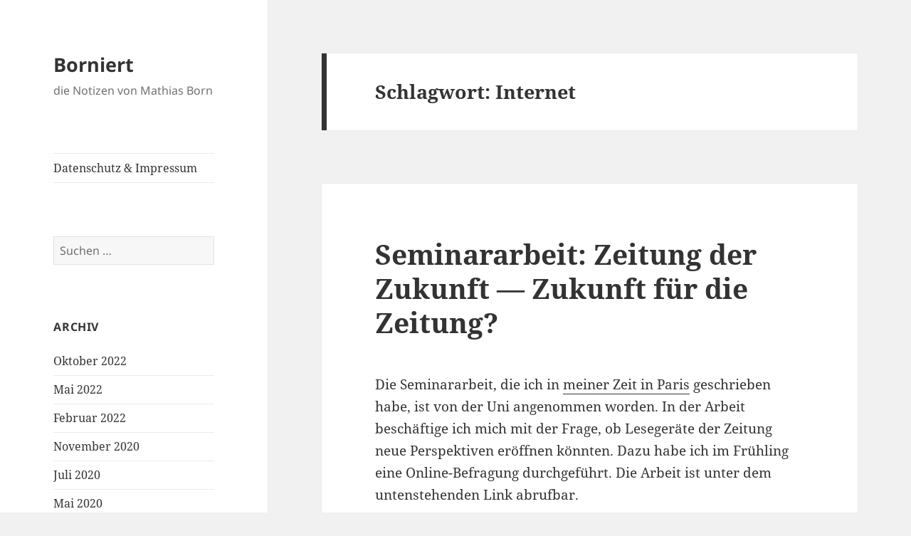

--- FILE ---
content_type: text/html; charset=UTF-8
request_url: https://www.borniert.com/tag/internet/
body_size: 35007
content:
<!DOCTYPE html>
<html lang="de" class="no-js">
<head>
	<meta charset="UTF-8">
	<meta name="viewport" content="width=device-width, initial-scale=1.0">
	<link rel="profile" href="https://gmpg.org/xfn/11">
	<link rel="pingback" href="https://www.borniert.com/xmlrpc.php">
	<script>
(function(html){html.className = html.className.replace(/\bno-js\b/,'js')})(document.documentElement);
//# sourceURL=twentyfifteen_javascript_detection
</script>
<title>Internet &#8211; Borniert</title>
<meta name='robots' content='max-image-preview:large' />
<link rel="alternate" type="application/rss+xml" title="Borniert &raquo; Feed" href="https://www.borniert.com/feed/" />
<link rel="alternate" type="application/rss+xml" title="Borniert &raquo; Kommentar-Feed" href="https://www.borniert.com/comments/feed/" />
<link rel="alternate" type="application/rss+xml" title="Borniert &raquo; Internet Schlagwort-Feed" href="https://www.borniert.com/tag/internet/feed/" />
<style id='wp-img-auto-sizes-contain-inline-css'>
img:is([sizes=auto i],[sizes^="auto," i]){contain-intrinsic-size:3000px 1500px}
/*# sourceURL=wp-img-auto-sizes-contain-inline-css */
</style>
<style id='wp-emoji-styles-inline-css'>

	img.wp-smiley, img.emoji {
		display: inline !important;
		border: none !important;
		box-shadow: none !important;
		height: 1em !important;
		width: 1em !important;
		margin: 0 0.07em !important;
		vertical-align: -0.1em !important;
		background: none !important;
		padding: 0 !important;
	}
/*# sourceURL=wp-emoji-styles-inline-css */
</style>
<style id='wp-block-library-inline-css'>
:root{--wp-block-synced-color:#7a00df;--wp-block-synced-color--rgb:122,0,223;--wp-bound-block-color:var(--wp-block-synced-color);--wp-editor-canvas-background:#ddd;--wp-admin-theme-color:#007cba;--wp-admin-theme-color--rgb:0,124,186;--wp-admin-theme-color-darker-10:#006ba1;--wp-admin-theme-color-darker-10--rgb:0,107,160.5;--wp-admin-theme-color-darker-20:#005a87;--wp-admin-theme-color-darker-20--rgb:0,90,135;--wp-admin-border-width-focus:2px}@media (min-resolution:192dpi){:root{--wp-admin-border-width-focus:1.5px}}.wp-element-button{cursor:pointer}:root .has-very-light-gray-background-color{background-color:#eee}:root .has-very-dark-gray-background-color{background-color:#313131}:root .has-very-light-gray-color{color:#eee}:root .has-very-dark-gray-color{color:#313131}:root .has-vivid-green-cyan-to-vivid-cyan-blue-gradient-background{background:linear-gradient(135deg,#00d084,#0693e3)}:root .has-purple-crush-gradient-background{background:linear-gradient(135deg,#34e2e4,#4721fb 50%,#ab1dfe)}:root .has-hazy-dawn-gradient-background{background:linear-gradient(135deg,#faaca8,#dad0ec)}:root .has-subdued-olive-gradient-background{background:linear-gradient(135deg,#fafae1,#67a671)}:root .has-atomic-cream-gradient-background{background:linear-gradient(135deg,#fdd79a,#004a59)}:root .has-nightshade-gradient-background{background:linear-gradient(135deg,#330968,#31cdcf)}:root .has-midnight-gradient-background{background:linear-gradient(135deg,#020381,#2874fc)}:root{--wp--preset--font-size--normal:16px;--wp--preset--font-size--huge:42px}.has-regular-font-size{font-size:1em}.has-larger-font-size{font-size:2.625em}.has-normal-font-size{font-size:var(--wp--preset--font-size--normal)}.has-huge-font-size{font-size:var(--wp--preset--font-size--huge)}.has-text-align-center{text-align:center}.has-text-align-left{text-align:left}.has-text-align-right{text-align:right}.has-fit-text{white-space:nowrap!important}#end-resizable-editor-section{display:none}.aligncenter{clear:both}.items-justified-left{justify-content:flex-start}.items-justified-center{justify-content:center}.items-justified-right{justify-content:flex-end}.items-justified-space-between{justify-content:space-between}.screen-reader-text{border:0;clip-path:inset(50%);height:1px;margin:-1px;overflow:hidden;padding:0;position:absolute;width:1px;word-wrap:normal!important}.screen-reader-text:focus{background-color:#ddd;clip-path:none;color:#444;display:block;font-size:1em;height:auto;left:5px;line-height:normal;padding:15px 23px 14px;text-decoration:none;top:5px;width:auto;z-index:100000}html :where(.has-border-color){border-style:solid}html :where([style*=border-top-color]){border-top-style:solid}html :where([style*=border-right-color]){border-right-style:solid}html :where([style*=border-bottom-color]){border-bottom-style:solid}html :where([style*=border-left-color]){border-left-style:solid}html :where([style*=border-width]){border-style:solid}html :where([style*=border-top-width]){border-top-style:solid}html :where([style*=border-right-width]){border-right-style:solid}html :where([style*=border-bottom-width]){border-bottom-style:solid}html :where([style*=border-left-width]){border-left-style:solid}html :where(img[class*=wp-image-]){height:auto;max-width:100%}:where(figure){margin:0 0 1em}html :where(.is-position-sticky){--wp-admin--admin-bar--position-offset:var(--wp-admin--admin-bar--height,0px)}@media screen and (max-width:600px){html :where(.is-position-sticky){--wp-admin--admin-bar--position-offset:0px}}

/*# sourceURL=wp-block-library-inline-css */
</style><style id='global-styles-inline-css'>
:root{--wp--preset--aspect-ratio--square: 1;--wp--preset--aspect-ratio--4-3: 4/3;--wp--preset--aspect-ratio--3-4: 3/4;--wp--preset--aspect-ratio--3-2: 3/2;--wp--preset--aspect-ratio--2-3: 2/3;--wp--preset--aspect-ratio--16-9: 16/9;--wp--preset--aspect-ratio--9-16: 9/16;--wp--preset--color--black: #000000;--wp--preset--color--cyan-bluish-gray: #abb8c3;--wp--preset--color--white: #fff;--wp--preset--color--pale-pink: #f78da7;--wp--preset--color--vivid-red: #cf2e2e;--wp--preset--color--luminous-vivid-orange: #ff6900;--wp--preset--color--luminous-vivid-amber: #fcb900;--wp--preset--color--light-green-cyan: #7bdcb5;--wp--preset--color--vivid-green-cyan: #00d084;--wp--preset--color--pale-cyan-blue: #8ed1fc;--wp--preset--color--vivid-cyan-blue: #0693e3;--wp--preset--color--vivid-purple: #9b51e0;--wp--preset--color--dark-gray: #111;--wp--preset--color--light-gray: #f1f1f1;--wp--preset--color--yellow: #f4ca16;--wp--preset--color--dark-brown: #352712;--wp--preset--color--medium-pink: #e53b51;--wp--preset--color--light-pink: #ffe5d1;--wp--preset--color--dark-purple: #2e2256;--wp--preset--color--purple: #674970;--wp--preset--color--blue-gray: #22313f;--wp--preset--color--bright-blue: #55c3dc;--wp--preset--color--light-blue: #e9f2f9;--wp--preset--gradient--vivid-cyan-blue-to-vivid-purple: linear-gradient(135deg,rgb(6,147,227) 0%,rgb(155,81,224) 100%);--wp--preset--gradient--light-green-cyan-to-vivid-green-cyan: linear-gradient(135deg,rgb(122,220,180) 0%,rgb(0,208,130) 100%);--wp--preset--gradient--luminous-vivid-amber-to-luminous-vivid-orange: linear-gradient(135deg,rgb(252,185,0) 0%,rgb(255,105,0) 100%);--wp--preset--gradient--luminous-vivid-orange-to-vivid-red: linear-gradient(135deg,rgb(255,105,0) 0%,rgb(207,46,46) 100%);--wp--preset--gradient--very-light-gray-to-cyan-bluish-gray: linear-gradient(135deg,rgb(238,238,238) 0%,rgb(169,184,195) 100%);--wp--preset--gradient--cool-to-warm-spectrum: linear-gradient(135deg,rgb(74,234,220) 0%,rgb(151,120,209) 20%,rgb(207,42,186) 40%,rgb(238,44,130) 60%,rgb(251,105,98) 80%,rgb(254,248,76) 100%);--wp--preset--gradient--blush-light-purple: linear-gradient(135deg,rgb(255,206,236) 0%,rgb(152,150,240) 100%);--wp--preset--gradient--blush-bordeaux: linear-gradient(135deg,rgb(254,205,165) 0%,rgb(254,45,45) 50%,rgb(107,0,62) 100%);--wp--preset--gradient--luminous-dusk: linear-gradient(135deg,rgb(255,203,112) 0%,rgb(199,81,192) 50%,rgb(65,88,208) 100%);--wp--preset--gradient--pale-ocean: linear-gradient(135deg,rgb(255,245,203) 0%,rgb(182,227,212) 50%,rgb(51,167,181) 100%);--wp--preset--gradient--electric-grass: linear-gradient(135deg,rgb(202,248,128) 0%,rgb(113,206,126) 100%);--wp--preset--gradient--midnight: linear-gradient(135deg,rgb(2,3,129) 0%,rgb(40,116,252) 100%);--wp--preset--gradient--dark-gray-gradient-gradient: linear-gradient(90deg, rgba(17,17,17,1) 0%, rgba(42,42,42,1) 100%);--wp--preset--gradient--light-gray-gradient: linear-gradient(90deg, rgba(241,241,241,1) 0%, rgba(215,215,215,1) 100%);--wp--preset--gradient--white-gradient: linear-gradient(90deg, rgba(255,255,255,1) 0%, rgba(230,230,230,1) 100%);--wp--preset--gradient--yellow-gradient: linear-gradient(90deg, rgba(244,202,22,1) 0%, rgba(205,168,10,1) 100%);--wp--preset--gradient--dark-brown-gradient: linear-gradient(90deg, rgba(53,39,18,1) 0%, rgba(91,67,31,1) 100%);--wp--preset--gradient--medium-pink-gradient: linear-gradient(90deg, rgba(229,59,81,1) 0%, rgba(209,28,51,1) 100%);--wp--preset--gradient--light-pink-gradient: linear-gradient(90deg, rgba(255,229,209,1) 0%, rgba(255,200,158,1) 100%);--wp--preset--gradient--dark-purple-gradient: linear-gradient(90deg, rgba(46,34,86,1) 0%, rgba(66,48,123,1) 100%);--wp--preset--gradient--purple-gradient: linear-gradient(90deg, rgba(103,73,112,1) 0%, rgba(131,93,143,1) 100%);--wp--preset--gradient--blue-gray-gradient: linear-gradient(90deg, rgba(34,49,63,1) 0%, rgba(52,75,96,1) 100%);--wp--preset--gradient--bright-blue-gradient: linear-gradient(90deg, rgba(85,195,220,1) 0%, rgba(43,180,211,1) 100%);--wp--preset--gradient--light-blue-gradient: linear-gradient(90deg, rgba(233,242,249,1) 0%, rgba(193,218,238,1) 100%);--wp--preset--font-size--small: 13px;--wp--preset--font-size--medium: 20px;--wp--preset--font-size--large: 36px;--wp--preset--font-size--x-large: 42px;--wp--preset--spacing--20: 0.44rem;--wp--preset--spacing--30: 0.67rem;--wp--preset--spacing--40: 1rem;--wp--preset--spacing--50: 1.5rem;--wp--preset--spacing--60: 2.25rem;--wp--preset--spacing--70: 3.38rem;--wp--preset--spacing--80: 5.06rem;--wp--preset--shadow--natural: 6px 6px 9px rgba(0, 0, 0, 0.2);--wp--preset--shadow--deep: 12px 12px 50px rgba(0, 0, 0, 0.4);--wp--preset--shadow--sharp: 6px 6px 0px rgba(0, 0, 0, 0.2);--wp--preset--shadow--outlined: 6px 6px 0px -3px rgb(255, 255, 255), 6px 6px rgb(0, 0, 0);--wp--preset--shadow--crisp: 6px 6px 0px rgb(0, 0, 0);}:where(.is-layout-flex){gap: 0.5em;}:where(.is-layout-grid){gap: 0.5em;}body .is-layout-flex{display: flex;}.is-layout-flex{flex-wrap: wrap;align-items: center;}.is-layout-flex > :is(*, div){margin: 0;}body .is-layout-grid{display: grid;}.is-layout-grid > :is(*, div){margin: 0;}:where(.wp-block-columns.is-layout-flex){gap: 2em;}:where(.wp-block-columns.is-layout-grid){gap: 2em;}:where(.wp-block-post-template.is-layout-flex){gap: 1.25em;}:where(.wp-block-post-template.is-layout-grid){gap: 1.25em;}.has-black-color{color: var(--wp--preset--color--black) !important;}.has-cyan-bluish-gray-color{color: var(--wp--preset--color--cyan-bluish-gray) !important;}.has-white-color{color: var(--wp--preset--color--white) !important;}.has-pale-pink-color{color: var(--wp--preset--color--pale-pink) !important;}.has-vivid-red-color{color: var(--wp--preset--color--vivid-red) !important;}.has-luminous-vivid-orange-color{color: var(--wp--preset--color--luminous-vivid-orange) !important;}.has-luminous-vivid-amber-color{color: var(--wp--preset--color--luminous-vivid-amber) !important;}.has-light-green-cyan-color{color: var(--wp--preset--color--light-green-cyan) !important;}.has-vivid-green-cyan-color{color: var(--wp--preset--color--vivid-green-cyan) !important;}.has-pale-cyan-blue-color{color: var(--wp--preset--color--pale-cyan-blue) !important;}.has-vivid-cyan-blue-color{color: var(--wp--preset--color--vivid-cyan-blue) !important;}.has-vivid-purple-color{color: var(--wp--preset--color--vivid-purple) !important;}.has-black-background-color{background-color: var(--wp--preset--color--black) !important;}.has-cyan-bluish-gray-background-color{background-color: var(--wp--preset--color--cyan-bluish-gray) !important;}.has-white-background-color{background-color: var(--wp--preset--color--white) !important;}.has-pale-pink-background-color{background-color: var(--wp--preset--color--pale-pink) !important;}.has-vivid-red-background-color{background-color: var(--wp--preset--color--vivid-red) !important;}.has-luminous-vivid-orange-background-color{background-color: var(--wp--preset--color--luminous-vivid-orange) !important;}.has-luminous-vivid-amber-background-color{background-color: var(--wp--preset--color--luminous-vivid-amber) !important;}.has-light-green-cyan-background-color{background-color: var(--wp--preset--color--light-green-cyan) !important;}.has-vivid-green-cyan-background-color{background-color: var(--wp--preset--color--vivid-green-cyan) !important;}.has-pale-cyan-blue-background-color{background-color: var(--wp--preset--color--pale-cyan-blue) !important;}.has-vivid-cyan-blue-background-color{background-color: var(--wp--preset--color--vivid-cyan-blue) !important;}.has-vivid-purple-background-color{background-color: var(--wp--preset--color--vivid-purple) !important;}.has-black-border-color{border-color: var(--wp--preset--color--black) !important;}.has-cyan-bluish-gray-border-color{border-color: var(--wp--preset--color--cyan-bluish-gray) !important;}.has-white-border-color{border-color: var(--wp--preset--color--white) !important;}.has-pale-pink-border-color{border-color: var(--wp--preset--color--pale-pink) !important;}.has-vivid-red-border-color{border-color: var(--wp--preset--color--vivid-red) !important;}.has-luminous-vivid-orange-border-color{border-color: var(--wp--preset--color--luminous-vivid-orange) !important;}.has-luminous-vivid-amber-border-color{border-color: var(--wp--preset--color--luminous-vivid-amber) !important;}.has-light-green-cyan-border-color{border-color: var(--wp--preset--color--light-green-cyan) !important;}.has-vivid-green-cyan-border-color{border-color: var(--wp--preset--color--vivid-green-cyan) !important;}.has-pale-cyan-blue-border-color{border-color: var(--wp--preset--color--pale-cyan-blue) !important;}.has-vivid-cyan-blue-border-color{border-color: var(--wp--preset--color--vivid-cyan-blue) !important;}.has-vivid-purple-border-color{border-color: var(--wp--preset--color--vivid-purple) !important;}.has-vivid-cyan-blue-to-vivid-purple-gradient-background{background: var(--wp--preset--gradient--vivid-cyan-blue-to-vivid-purple) !important;}.has-light-green-cyan-to-vivid-green-cyan-gradient-background{background: var(--wp--preset--gradient--light-green-cyan-to-vivid-green-cyan) !important;}.has-luminous-vivid-amber-to-luminous-vivid-orange-gradient-background{background: var(--wp--preset--gradient--luminous-vivid-amber-to-luminous-vivid-orange) !important;}.has-luminous-vivid-orange-to-vivid-red-gradient-background{background: var(--wp--preset--gradient--luminous-vivid-orange-to-vivid-red) !important;}.has-very-light-gray-to-cyan-bluish-gray-gradient-background{background: var(--wp--preset--gradient--very-light-gray-to-cyan-bluish-gray) !important;}.has-cool-to-warm-spectrum-gradient-background{background: var(--wp--preset--gradient--cool-to-warm-spectrum) !important;}.has-blush-light-purple-gradient-background{background: var(--wp--preset--gradient--blush-light-purple) !important;}.has-blush-bordeaux-gradient-background{background: var(--wp--preset--gradient--blush-bordeaux) !important;}.has-luminous-dusk-gradient-background{background: var(--wp--preset--gradient--luminous-dusk) !important;}.has-pale-ocean-gradient-background{background: var(--wp--preset--gradient--pale-ocean) !important;}.has-electric-grass-gradient-background{background: var(--wp--preset--gradient--electric-grass) !important;}.has-midnight-gradient-background{background: var(--wp--preset--gradient--midnight) !important;}.has-small-font-size{font-size: var(--wp--preset--font-size--small) !important;}.has-medium-font-size{font-size: var(--wp--preset--font-size--medium) !important;}.has-large-font-size{font-size: var(--wp--preset--font-size--large) !important;}.has-x-large-font-size{font-size: var(--wp--preset--font-size--x-large) !important;}
/*# sourceURL=global-styles-inline-css */
</style>

<style id='classic-theme-styles-inline-css'>
/*! This file is auto-generated */
.wp-block-button__link{color:#fff;background-color:#32373c;border-radius:9999px;box-shadow:none;text-decoration:none;padding:calc(.667em + 2px) calc(1.333em + 2px);font-size:1.125em}.wp-block-file__button{background:#32373c;color:#fff;text-decoration:none}
/*# sourceURL=/wp-includes/css/classic-themes.min.css */
</style>
<link rel='stylesheet' id='osm-map-css-css' href='https://www.borniert.com/wp-content/plugins/osm/css/osm_map.css?ver=6.9' media='all' />
<link rel='stylesheet' id='osm-ol3-css-css' href='https://www.borniert.com/wp-content/plugins/osm/js/OL/7.1.0/ol.css?ver=6.9' media='all' />
<link rel='stylesheet' id='osm-ol3-ext-css-css' href='https://www.borniert.com/wp-content/plugins/osm/css/osm_map_v3.css?ver=6.9' media='all' />
<link rel='stylesheet' id='twentyfifteen-fonts-css' href='https://www.borniert.com/wp-content/themes/twentyfifteen/assets/fonts/noto-sans-plus-noto-serif-plus-inconsolata.css?ver=20230328' media='all' />
<link rel='stylesheet' id='genericons-css' href='https://www.borniert.com/wp-content/themes/twentyfifteen/genericons/genericons.css?ver=20251101' media='all' />
<link rel='stylesheet' id='twentyfifteen-style-css' href='https://www.borniert.com/wp-content/themes/twentyfifteen/style.css?ver=20251202' media='all' />
<link rel='stylesheet' id='twentyfifteen-block-style-css' href='https://www.borniert.com/wp-content/themes/twentyfifteen/css/blocks.css?ver=20240715' media='all' />
<script src="https://www.borniert.com/wp-includes/js/jquery/jquery.min.js?ver=3.7.1" id="jquery-core-js"></script>
<script src="https://www.borniert.com/wp-includes/js/jquery/jquery-migrate.min.js?ver=3.4.1" id="jquery-migrate-js"></script>
<script src="https://www.borniert.com/wp-content/plugins/osm/js/OL/2.13.1/OpenLayers.js?ver=6.9" id="osm-ol-library-js"></script>
<script src="https://www.borniert.com/wp-content/plugins/osm/js/OSM/openlayers/OpenStreetMap.js?ver=6.9" id="osm-osm-library-js"></script>
<script src="https://www.borniert.com/wp-content/plugins/osm/js/OSeaM/harbours.js?ver=6.9" id="osm-harbours-library-js"></script>
<script src="https://www.borniert.com/wp-content/plugins/osm/js/OSeaM/map_utils.js?ver=6.9" id="osm-map-utils-library-js"></script>
<script src="https://www.borniert.com/wp-content/plugins/osm/js/OSeaM/utilities.js?ver=6.9" id="osm-utilities-library-js"></script>
<script src="https://www.borniert.com/wp-content/plugins/osm/js/osm-plugin-lib.js?ver=6.9" id="OsmScript-js"></script>
<script src="https://www.borniert.com/wp-content/plugins/osm/js/polyfill/v2/polyfill.min.js?features=requestAnimationFrame%2CElement.prototype.classList%2CURL&amp;ver=6.9" id="osm-polyfill-js"></script>
<script src="https://www.borniert.com/wp-content/plugins/osm/js/OL/7.1.0/ol.js?ver=6.9" id="osm-ol3-library-js"></script>
<script src="https://www.borniert.com/wp-content/plugins/osm/js/osm-v3-plugin-lib.js?ver=6.9" id="osm-ol3-ext-library-js"></script>
<script src="https://www.borniert.com/wp-content/plugins/osm/js/osm-metabox-events.js?ver=6.9" id="osm-ol3-metabox-events-js"></script>
<script src="https://www.borniert.com/wp-content/plugins/osm/js/osm-startup-lib.js?ver=6.9" id="osm-map-startup-js"></script>
<script id="twentyfifteen-script-js-extra">
var screenReaderText = {"expand":"\u003Cspan class=\"screen-reader-text\"\u003EUntermen\u00fc \u00f6ffnen\u003C/span\u003E","collapse":"\u003Cspan class=\"screen-reader-text\"\u003EUntermen\u00fc schlie\u00dfen\u003C/span\u003E"};
//# sourceURL=twentyfifteen-script-js-extra
</script>
<script src="https://www.borniert.com/wp-content/themes/twentyfifteen/js/functions.js?ver=20250729" id="twentyfifteen-script-js" defer data-wp-strategy="defer"></script>
<link rel="https://api.w.org/" href="https://www.borniert.com/wp-json/" /><link rel="alternate" title="JSON" type="application/json" href="https://www.borniert.com/wp-json/wp/v2/tags/59" /><link rel="EditURI" type="application/rsd+xml" title="RSD" href="https://www.borniert.com/xmlrpc.php?rsd" />
<meta name="generator" content="WordPress 6.9" />
<script type="text/javascript"> 

/**  all layers have to be in this global array - in further process each map will have something like vectorM[map_ol3js_n][layer_n] */
var vectorM = [[]];


/** put translations from PHP/mo to JavaScript */
var translations = [];

/** global GET-Parameters */
var HTTP_GET_VARS = [];

</script><!-- OSM plugin V6.1.9: did not add geo meta tags. --> 
<style>.recentcomments a{display:inline !important;padding:0 !important;margin:0 !important;}</style></head>

<body class="archive tag tag-internet tag-59 wp-embed-responsive wp-theme-twentyfifteen">
<div id="page" class="hfeed site">
	<a class="skip-link screen-reader-text" href="#content">
		Zum Inhalt springen	</a>

	<div id="sidebar" class="sidebar">
		<header id="masthead" class="site-header">
			<div class="site-branding">
									<p class="site-title"><a href="https://www.borniert.com/" rel="home" >Borniert</a></p>
										<p class="site-description">die Notizen von Mathias Born</p>
				
				<button class="secondary-toggle">Menü und Widgets</button>
			</div><!-- .site-branding -->
		</header><!-- .site-header -->

			<div id="secondary" class="secondary">

					<nav id="site-navigation" class="main-navigation">
				<div class="menu-menu-container"><ul id="menu-menu" class="nav-menu"><li id="menu-item-1180" class="menu-item menu-item-type-post_type menu-item-object-page menu-item-1180"><a href="https://www.borniert.com/impressum/">Datenschutz &#038; Impressum</a></li>
</ul></div>			</nav><!-- .main-navigation -->
		
		
					<div id="widget-area" class="widget-area" role="complementary">
				<aside id="search-2" class="widget widget_search"><form role="search" method="get" class="search-form" action="https://www.borniert.com/">
				<label>
					<span class="screen-reader-text">Suche nach:</span>
					<input type="search" class="search-field" placeholder="Suchen …" value="" name="s" />
				</label>
				<input type="submit" class="search-submit screen-reader-text" value="Suchen" />
			</form></aside><aside id="archives-2" class="widget widget_archive"><h2 class="widget-title">Archiv</h2><nav aria-label="Archiv">
			<ul>
					<li><a href='https://www.borniert.com/2022/10/'>Oktober 2022</a></li>
	<li><a href='https://www.borniert.com/2022/05/'>Mai 2022</a></li>
	<li><a href='https://www.borniert.com/2022/02/'>Februar 2022</a></li>
	<li><a href='https://www.borniert.com/2020/11/'>November 2020</a></li>
	<li><a href='https://www.borniert.com/2020/07/'>Juli 2020</a></li>
	<li><a href='https://www.borniert.com/2020/05/'>Mai 2020</a></li>
	<li><a href='https://www.borniert.com/2017/05/'>Mai 2017</a></li>
	<li><a href='https://www.borniert.com/2016/10/'>Oktober 2016</a></li>
	<li><a href='https://www.borniert.com/2016/03/'>März 2016</a></li>
	<li><a href='https://www.borniert.com/2015/10/'>Oktober 2015</a></li>
	<li><a href='https://www.borniert.com/2015/03/'>März 2015</a></li>
	<li><a href='https://www.borniert.com/2011/09/'>September 2011</a></li>
	<li><a href='https://www.borniert.com/2011/01/'>Januar 2011</a></li>
	<li><a href='https://www.borniert.com/2010/08/'>August 2010</a></li>
	<li><a href='https://www.borniert.com/2010/07/'>Juli 2010</a></li>
	<li><a href='https://www.borniert.com/2010/06/'>Juni 2010</a></li>
	<li><a href='https://www.borniert.com/2010/05/'>Mai 2010</a></li>
	<li><a href='https://www.borniert.com/2010/02/'>Februar 2010</a></li>
	<li><a href='https://www.borniert.com/2009/12/'>Dezember 2009</a></li>
	<li><a href='https://www.borniert.com/2009/08/'>August 2009</a></li>
	<li><a href='https://www.borniert.com/2009/06/'>Juni 2009</a></li>
	<li><a href='https://www.borniert.com/2009/05/'>Mai 2009</a></li>
	<li><a href='https://www.borniert.com/2009/04/'>April 2009</a></li>
	<li><a href='https://www.borniert.com/2009/03/'>März 2009</a></li>
	<li><a href='https://www.borniert.com/2009/02/'>Februar 2009</a></li>
	<li><a href='https://www.borniert.com/2009/01/'>Januar 2009</a></li>
	<li><a href='https://www.borniert.com/2008/12/'>Dezember 2008</a></li>
	<li><a href='https://www.borniert.com/2008/11/'>November 2008</a></li>
	<li><a href='https://www.borniert.com/2008/10/'>Oktober 2008</a></li>
	<li><a href='https://www.borniert.com/2008/09/'>September 2008</a></li>
	<li><a href='https://www.borniert.com/2008/08/'>August 2008</a></li>
	<li><a href='https://www.borniert.com/2008/07/'>Juli 2008</a></li>
	<li><a href='https://www.borniert.com/2008/06/'>Juni 2008</a></li>
	<li><a href='https://www.borniert.com/2008/05/'>Mai 2008</a></li>
	<li><a href='https://www.borniert.com/2008/04/'>April 2008</a></li>
	<li><a href='https://www.borniert.com/2008/03/'>März 2008</a></li>
	<li><a href='https://www.borniert.com/2008/02/'>Februar 2008</a></li>
	<li><a href='https://www.borniert.com/2008/01/'>Januar 2008</a></li>
	<li><a href='https://www.borniert.com/2007/12/'>Dezember 2007</a></li>
	<li><a href='https://www.borniert.com/2007/11/'>November 2007</a></li>
	<li><a href='https://www.borniert.com/2007/10/'>Oktober 2007</a></li>
	<li><a href='https://www.borniert.com/2007/09/'>September 2007</a></li>
	<li><a href='https://www.borniert.com/2007/08/'>August 2007</a></li>
	<li><a href='https://www.borniert.com/2007/07/'>Juli 2007</a></li>
	<li><a href='https://www.borniert.com/2007/06/'>Juni 2007</a></li>
	<li><a href='https://www.borniert.com/2007/05/'>Mai 2007</a></li>
	<li><a href='https://www.borniert.com/2007/04/'>April 2007</a></li>
	<li><a href='https://www.borniert.com/2007/03/'>März 2007</a></li>
	<li><a href='https://www.borniert.com/2007/02/'>Februar 2007</a></li>
	<li><a href='https://www.borniert.com/2007/01/'>Januar 2007</a></li>
	<li><a href='https://www.borniert.com/2006/12/'>Dezember 2006</a></li>
	<li><a href='https://www.borniert.com/2006/11/'>November 2006</a></li>
	<li><a href='https://www.borniert.com/2006/10/'>Oktober 2006</a></li>
	<li><a href='https://www.borniert.com/2006/09/'>September 2006</a></li>
	<li><a href='https://www.borniert.com/2006/08/'>August 2006</a></li>
	<li><a href='https://www.borniert.com/2006/07/'>Juli 2006</a></li>
	<li><a href='https://www.borniert.com/2006/06/'>Juni 2006</a></li>
	<li><a href='https://www.borniert.com/2006/05/'>Mai 2006</a></li>
	<li><a href='https://www.borniert.com/2006/04/'>April 2006</a></li>
	<li><a href='https://www.borniert.com/2006/03/'>März 2006</a></li>
	<li><a href='https://www.borniert.com/2006/02/'>Februar 2006</a></li>
	<li><a href='https://www.borniert.com/2006/01/'>Januar 2006</a></li>
	<li><a href='https://www.borniert.com/2005/12/'>Dezember 2005</a></li>
	<li><a href='https://www.borniert.com/2005/11/'>November 2005</a></li>
	<li><a href='https://www.borniert.com/2005/10/'>Oktober 2005</a></li>
	<li><a href='https://www.borniert.com/2005/09/'>September 2005</a></li>
	<li><a href='https://www.borniert.com/2005/08/'>August 2005</a></li>
	<li><a href='https://www.borniert.com/2005/07/'>Juli 2005</a></li>
	<li><a href='https://www.borniert.com/2005/06/'>Juni 2005</a></li>
	<li><a href='https://www.borniert.com/2005/05/'>Mai 2005</a></li>
	<li><a href='https://www.borniert.com/2005/04/'>April 2005</a></li>
	<li><a href='https://www.borniert.com/2005/03/'>März 2005</a></li>
	<li><a href='https://www.borniert.com/2005/02/'>Februar 2005</a></li>
			</ul>

			</nav></aside><aside id="meta-2" class="widget widget_meta"><h2 class="widget-title">Meta</h2><nav aria-label="Meta">
		<ul>
						<li><a href="https://www.borniert.com/wp-login.php">Anmelden</a></li>
			<li><a href="https://www.borniert.com/feed/">Feed der Einträge</a></li>
			<li><a href="https://www.borniert.com/comments/feed/">Kommentar-Feed</a></li>

			<li><a href="https://de.wordpress.org/">WordPress.org</a></li>
		</ul>

		</nav></aside>			</div><!-- .widget-area -->
		
	</div><!-- .secondary -->

	</div><!-- .sidebar -->

	<div id="content" class="site-content">

	<section id="primary" class="content-area">
		<main id="main" class="site-main">

		
			<header class="page-header">
				<h1 class="page-title">Schlagwort: <span>Internet</span></h1>			</header><!-- .page-header -->

			
<article id="post-733" class="post-733 post type-post status-publish format-standard hentry category-study-this tag-befragung tag-e-reader tag-internet tag-seminararbeit tag-studium tag-zeitung">
	
	<header class="entry-header">
		<h2 class="entry-title"><a href="https://www.borniert.com/2009/08/seminararbeit-zeitung-der-zukunft-zukunft-fur-die-zeitung/" rel="bookmark">Seminararbeit: Zeitung der Zukunft — Zukunft für die Zeitung?</a></h2>	</header><!-- .entry-header -->

	<div class="entry-content">
		<p>Die Seminararbeit, die ich in <a href="http://www.borniert.com/2009/06/02/mein-paris/">meiner Zeit in Paris</a> geschrieben habe, ist von der Uni angenommen worden. In der Arbeit beschäftige ich mich mit der Frage, ob Lesegeräte der Zeitung neue Perspektiven eröffnen könnten. Dazu habe ich im Frühling eine Online-Befragung durchgeführt. Die Arbeit ist unter dem untenstehenden Link abrufbar.</p>
<p>Herzlichen Dank an alle, die sich die Zeit genommen und den Fragebogen ausgefüllt haben. Ich freue mich über Rückmeldungen.</p>
<p><a href="http://www.borniert.com/wp-content/diverses/seminararbeit.pdf">Seminararbeit: Zeitung der Zukunft &#8212; Zukunft für die Zeitung?</a><br />
(Die Arbeit steht unter der <a href="http://creativecommons.org/licenses/by-nd/2.5/ch/">Creative-Commons-Lizenz By-Nd</a>.)</p>
	</div><!-- .entry-content -->

	
	<footer class="entry-footer">
		<span class="posted-on"><span class="screen-reader-text">Veröffentlicht am </span><a href="https://www.borniert.com/2009/08/seminararbeit-zeitung-der-zukunft-zukunft-fur-die-zeitung/" rel="bookmark"><time class="entry-date published" datetime="2009-08-05T17:32:55+00:00">5. August 2009</time><time class="updated" datetime="2011-01-03T21:09:40+00:00">3. Januar 2011</time></a></span><span class="cat-links"><span class="screen-reader-text">Kategorien </span><a href="https://www.borniert.com/category/study-this/" rel="category tag">Study This</a></span><span class="tags-links"><span class="screen-reader-text">Schlagwörter </span><a href="https://www.borniert.com/tag/befragung/" rel="tag">Befragung</a>, <a href="https://www.borniert.com/tag/e-reader/" rel="tag">E-Reader</a>, <a href="https://www.borniert.com/tag/internet/" rel="tag">Internet</a>, <a href="https://www.borniert.com/tag/seminararbeit/" rel="tag">Seminararbeit</a>, <a href="https://www.borniert.com/tag/studium/" rel="tag">Studium</a>, <a href="https://www.borniert.com/tag/zeitung/" rel="tag">Zeitung</a></span><span class="comments-link"><a href="https://www.borniert.com/2009/08/seminararbeit-zeitung-der-zukunft-zukunft-fur-die-zeitung/#comments">7 Kommentare<span class="screen-reader-text"> zu Seminararbeit: Zeitung der Zukunft — Zukunft für die Zeitung?</span></a></span>			</footer><!-- .entry-footer -->

</article><!-- #post-733 -->

		</main><!-- .site-main -->
	</section><!-- .content-area -->


	</div><!-- .site-content -->

	<footer id="colophon" class="site-footer">
		<div class="site-info">
									<a href="https://de.wordpress.org/" class="imprint">
				Mit Stolz präsentiert von WordPress			</a>
		</div><!-- .site-info -->
	</footer><!-- .site-footer -->

</div><!-- .site -->

<script type="speculationrules">
{"prefetch":[{"source":"document","where":{"and":[{"href_matches":"/*"},{"not":{"href_matches":["/wp-*.php","/wp-admin/*","/wp-content/uploads/*","/wp-content/*","/wp-content/plugins/*","/wp-content/themes/twentyfifteen/*","/*\\?(.+)"]}},{"not":{"selector_matches":"a[rel~=\"nofollow\"]"}},{"not":{"selector_matches":".no-prefetch, .no-prefetch a"}}]},"eagerness":"conservative"}]}
</script>
<script id="wp-emoji-settings" type="application/json">
{"baseUrl":"https://s.w.org/images/core/emoji/17.0.2/72x72/","ext":".png","svgUrl":"https://s.w.org/images/core/emoji/17.0.2/svg/","svgExt":".svg","source":{"concatemoji":"https://www.borniert.com/wp-includes/js/wp-emoji-release.min.js?ver=6.9"}}
</script>
<script type="module">
/*! This file is auto-generated */
const a=JSON.parse(document.getElementById("wp-emoji-settings").textContent),o=(window._wpemojiSettings=a,"wpEmojiSettingsSupports"),s=["flag","emoji"];function i(e){try{var t={supportTests:e,timestamp:(new Date).valueOf()};sessionStorage.setItem(o,JSON.stringify(t))}catch(e){}}function c(e,t,n){e.clearRect(0,0,e.canvas.width,e.canvas.height),e.fillText(t,0,0);t=new Uint32Array(e.getImageData(0,0,e.canvas.width,e.canvas.height).data);e.clearRect(0,0,e.canvas.width,e.canvas.height),e.fillText(n,0,0);const a=new Uint32Array(e.getImageData(0,0,e.canvas.width,e.canvas.height).data);return t.every((e,t)=>e===a[t])}function p(e,t){e.clearRect(0,0,e.canvas.width,e.canvas.height),e.fillText(t,0,0);var n=e.getImageData(16,16,1,1);for(let e=0;e<n.data.length;e++)if(0!==n.data[e])return!1;return!0}function u(e,t,n,a){switch(t){case"flag":return n(e,"\ud83c\udff3\ufe0f\u200d\u26a7\ufe0f","\ud83c\udff3\ufe0f\u200b\u26a7\ufe0f")?!1:!n(e,"\ud83c\udde8\ud83c\uddf6","\ud83c\udde8\u200b\ud83c\uddf6")&&!n(e,"\ud83c\udff4\udb40\udc67\udb40\udc62\udb40\udc65\udb40\udc6e\udb40\udc67\udb40\udc7f","\ud83c\udff4\u200b\udb40\udc67\u200b\udb40\udc62\u200b\udb40\udc65\u200b\udb40\udc6e\u200b\udb40\udc67\u200b\udb40\udc7f");case"emoji":return!a(e,"\ud83e\u1fac8")}return!1}function f(e,t,n,a){let r;const o=(r="undefined"!=typeof WorkerGlobalScope&&self instanceof WorkerGlobalScope?new OffscreenCanvas(300,150):document.createElement("canvas")).getContext("2d",{willReadFrequently:!0}),s=(o.textBaseline="top",o.font="600 32px Arial",{});return e.forEach(e=>{s[e]=t(o,e,n,a)}),s}function r(e){var t=document.createElement("script");t.src=e,t.defer=!0,document.head.appendChild(t)}a.supports={everything:!0,everythingExceptFlag:!0},new Promise(t=>{let n=function(){try{var e=JSON.parse(sessionStorage.getItem(o));if("object"==typeof e&&"number"==typeof e.timestamp&&(new Date).valueOf()<e.timestamp+604800&&"object"==typeof e.supportTests)return e.supportTests}catch(e){}return null}();if(!n){if("undefined"!=typeof Worker&&"undefined"!=typeof OffscreenCanvas&&"undefined"!=typeof URL&&URL.createObjectURL&&"undefined"!=typeof Blob)try{var e="postMessage("+f.toString()+"("+[JSON.stringify(s),u.toString(),c.toString(),p.toString()].join(",")+"));",a=new Blob([e],{type:"text/javascript"});const r=new Worker(URL.createObjectURL(a),{name:"wpTestEmojiSupports"});return void(r.onmessage=e=>{i(n=e.data),r.terminate(),t(n)})}catch(e){}i(n=f(s,u,c,p))}t(n)}).then(e=>{for(const n in e)a.supports[n]=e[n],a.supports.everything=a.supports.everything&&a.supports[n],"flag"!==n&&(a.supports.everythingExceptFlag=a.supports.everythingExceptFlag&&a.supports[n]);var t;a.supports.everythingExceptFlag=a.supports.everythingExceptFlag&&!a.supports.flag,a.supports.everything||((t=a.source||{}).concatemoji?r(t.concatemoji):t.wpemoji&&t.twemoji&&(r(t.twemoji),r(t.wpemoji)))});
//# sourceURL=https://www.borniert.com/wp-includes/js/wp-emoji-loader.min.js
</script>

</body>
</html>


--- FILE ---
content_type: text/css
request_url: https://www.borniert.com/wp-content/plugins/osm/css/osm_map.css?ver=6.9
body_size: 4435
content:
/* OSM-plugin css file                                        */
/* wp-osm-plugin.HanBlog.Net                                  */
/* note: there is also some style information in the php-file */


.entry .olMapViewport img{
  max-width: none !important;
  max-height: none !important;
  vertical-align: none !important;
}

.OSM_Map img {
  max-width: none !important;
  max-height: none !important;
  vertical-align: none;
}

.olTileImage {
  max-width: none !important;
  max-height: none !important;
  vertical-align: none !important;
}

.olControlAttribution {
  bottom: 0 !important;
}

div.olControlMousePosition {
  bottom: 1em !important;
}

.olPopupContent
{
    /*padding-top:10px;
    padding-bottom:10px;
    padding-right:10px;
    padding-left:10px;*/
    padding: 0 0 0 0;
    border: #fff solid;
    border-width: 10px 10px;

    white-space:nowrap;
}

/* pink tiles at openseamap */
.olImageLoadError {
display: none !important;
}



/* +++ metabox tabs +++ */
.tabs {
    width:100%;
    display:inline-block;
}

/*----- metabox tabs Links -----*/
/* Clearfix */
.tab-links:after {
   display:block;
   clear:both;
   content:'';
}

.tab-links li {
  margin:0px 5px;
  float:left;
  list-style:none;
  text-decoration:none;
}

.tab-links a {
  padding:3px 6px;
  display:inline-block;
  border-radius:3px 3px 0px 0px;
  background:#FFFFFF;
  transition:all linear 0.15s;
  text-decoration:none;
}

.tab-links a:hover {
  background:#FFFFFF;
  text-decoration:none;
}

li.active a {
  border: 1px solid #D8D8D8;
  background:#FFFFFF;
  border-bottom: none;
  color: black;
}

li.active a:hover {
  border: 1px solid #D8D8D8;
  background:#FFFFFF;
  border-bottom: none;
}


/* --- new metabox marker select --- */

		.osm-marker-tab-container{
			width: 95%;
                        
			margin: 0 auto;
		}

		ul.osm-marker-tabs{
			margin: 0px;
			padding: 0px;
			list-style: none;
		}
		ul.osm-marker-tabs li{
			background: none;
			color: #222;
			display: inline-block;
			padding: 2px 5px;
			cursor: pointer;
		}

		ul.osm-marker-tabs li.current{
			background: #fdfdfd;
			color: #222;
			border: 1px solid #D8D8D8;
			border-bottom: none;
		}

		.marker-tab-content{
			margin: -7px 0px 0px 0px;
                        padding:15px;
                        border-radius:3px;
			display: none;
			background: #fdfdfd;
			border: 1px solid #D8D8D8;
                        height: 300px;
		}

		.marker-tab-content.current{
			display: inherit;
		}

/* --- new metabox geotag marker select --- */

		.osm-geo-marker-tab-container{
			width: 95%;
                        
			margin: 0 auto;
		}

		ul.osm-geo-marker-tabs{
			margin: 0px;
			padding: 0px;
			list-style: none;
		}
		ul.osm-geo-marker-tabs li{
			background: none;
			color: #222;
			display: inline-block;
			padding: 2px 5px;
			cursor: pointer;
		}

		ul.osm-geo-marker-tabs li.current{
			background: #fdfdfd;
			color: #222;
			border: 1px solid #D8D8D8;
			border-bottom: none;
		}

		.geo-marker-tab-content{
			margin: -7px 0px 0px 0px;
                        padding:15px;
                        border-radius:3px;
			display: none;
			background: #fdfdfd;
			border: 1px solid #D8D8D8;
                        height: 300px;
		}

		.geo-marker-tab-content.current{
			display: inherit;
		}




/* --- new metabox --- */

		.osm-tab-container{
			width: 95%;
			margin: 0 auto;
		}

		ul.osm-tabs{
			margin: 0px;
			padding: 0px;
			list-style: none;
		}
		ul.osm-tabs li{
			background: none;
			color: #222;
			display: inline-block;
			padding: 2px 5px;
			cursor: pointer;
		}

		ul.osm-tabs li.current{
			background: #fdfdfd;
			color: #222;
			border: 1px solid #D8D8D8;
			border-bottom: none;
		}

		.osm-tab-content{
			margin: -7px 0px 0px 0px;
                        padding:15px;
                        border-radius:3px;
			display: none;
			background: #fdfdfd;
			border: 1px solid #D8D8D8;
		}

		.osm-tab-content.current{
			display: inherit;
		}

    /* is used for icon select at metabox */
    label.metabox-label > input{ /* HIDE RADIO */
      visibility: hidden; /* Makes input not-clickable */
      position: absolute; /* Remove input from document flow */
    }
    label.metabox-label > input + img{ /* IMAGE STYLES */
      cursor:pointer;
      border:2px solid transparent;
    }
    label.metabox-label > input:checked + img{ /* (RADIO CHECKED) IMAGE STYLES */
      border:2px solid #808080;
    }


--- FILE ---
content_type: application/javascript
request_url: https://www.borniert.com/wp-content/plugins/osm/js/osm-startup-lib.js?ver=6.9
body_size: 11095
content:
/*  Copyright (C) 2020  Matthias Greiling (https://westrad.de)

    This program is free software: you can redistribute it and/or modify
    it under the terms of the GNU General Public License as published by
    the Free Software Foundation, either version 3 of the License, or
    (at your option) any later version.

    This program is distributed in the hope that it will be useful,
    but WITHOUT ANY WARRANTY; without even the implied warranty of
    MERCHANTABILITY or FITNESS FOR A PARTICULAR PURPOSE.  See the
    GNU General Public License for more details.

    You should have received a copy of the GNU General Public License
    along with this program.  If not, see <http://www.gnu.org/licenses/>.

*/

	
/** 
 * get method for stored GET-Parameters
 * @param {string} _attribut - key of array
 * @returns {string} val of array at given index or 'undefined'
 */
function getGET(_attribut) {
	if(!HTTP_GET_VARS[_attribut]){
		return 'undefined';
	}

	return HTTP_GET_VARS[_attribut];
}

/** fix IE - add methode "includes" to string */
if (!String.prototype.includes) {
	String.prototype.includes = function(search, start) {
		if (typeof start !== 'number') {
			start = 0;
		}

		if (start + search.length > this.length) {
			return false;
		} else {
			return this.indexOf(search, start) !== -1;
		}	
	};
}

/** 
 * put layer on top of map 
 * @param {string} _map - the #id of the map | data-map ^data-map_name
 * @param {string} _layers - comma separated values
 */
function activateLayers(_map, _layers, _startUp) {

	/** _layers comma separated values? layers is an array - even with one layer */
	layers = [];
	comma = ',';
	
	
	if (typeof _layers.includes === "function" && !_startUp) {
		if (_layers.includes(comma)) {
			layers = _layers.split(',');
		}	
	} else {
		layers[0] = _layers;
	}	
	
	// via GET given param at startup - just layer 0
	if (_layers == 0) {
		layers[0] = _layers;
	}

	
	/** every layer stored in array switch its layerBox 'visible' and added global layer to global map */
	jQuery(layers).each(function(i,e){
	
		/** visibility and fancy looking */
		jQuery('#layerBox' + e + _map).children('i').removeClass('fa-eye-slash'); 
		jQuery('#layerBox' + e + _map).children('i').addClass('fa-eye'); 
	    jQuery('#layerBox' + e + _map).children('span.layerColor').removeClass('layerColorHidden'); 
		jQuery('#layerBox' + e + _map).css({'background-color':'rgb(250,255,255)' });
		jQuery('#layerBox' + e + _map).data('active', true);
		
		/** real action */
		window[_map].addLayer(window.vectorM[_map][e]);

		/** tracking stuff */
		if (typeof _paq !== "undefined") {
			if (!_startUp) { 
				_paq.push(['trackEvent', translations['openlayer'], jQuery('#layerBox' + e + _map).data('layer_title')]);
			} else {
				_paq.push(['trackEvent', translations['openlayerAtStartup'], jQuery('#layerBox' + e + _map).data('layer_title')]);
			}	
		}
	});
}	
		
/** 
 * for the link to map with choosen layers - collect which are active
 * @param {string} _map - the #id of the map | data-map ^data-map_name
 * @returns {string} of comma separated values of active layers of map
 */
function checkChoosedLayers(_map) {
	layers = [];
	
	jQuery('.layerOf' + _map).each(function(){
		if (jQuery(this).data('active') == true) {
			layers.push( jQuery(this).data('layer'));
		}
	});
	
	layers.join(); 
	
	// because 0 is not NULL and 0 is not 0 and so on ...
	if (layers != "") {

		return layers;
	} else {

		return 'none';
	}
}

/** 
 * removes layer from map by click on #layerBox_n tag - also sets visibility features
 * @param {object} chosen #layerBox
 */		
function switchLayerOff(_e) {
	_e.data('active', false);
	_e.children('i').removeClass('fa-eye'); 
	_e.children('i').addClass('fa-eye-slash'); 
	_e.children('span.layerColor').addClass('layerColorHidden'); 
	
	/** window and vectorM are both global */
	window[_e.data('map')].removeLayer(window.vectorM[_e.data('map')][_e.data('layer')]);
	
	/** tracking stuff */
	if (typeof _paq !== "undefined") {
		_paq.push(['trackEvent', translations['closeLayer'], _e.text()]);
	}	
}	
	
/** 
 * add layer on top of the map by click on #layerBox_n tag - also sets visibility features
 * @param {object} chosen #layerBox
 */		
function switchLayerOn(_e) {
	_e.data('active', true);
	_e.children('i').removeClass('fa-eye-slash'); 
	_e.children('i').addClass('fa-eye'); 
	_e.children('span.layerColor').removeClass('layerColorHidden'); 
	
	
	/** window and vectorM are both global */
	window[_e.data('map')].addLayer(window.vectorM[_e.data('map')][_e.data('layer')]);
	
	/** tracking stuff */
	if (typeof _paq !== "undefined") {
		_paq.push(['trackEvent', translations['openlayer'], _e.text()]);
	}	
}

/** after DOM has been rendered this jQuery will be executed */
jQuery(document).ready(function() { 

	/** 
	 * event handler 
	 * @fires prompt with link to page and map and choosen layers, center and zoom
	 * link contains GET-Parameters in an array with map_name as an index  
	 */	

	jQuery('.generatedLink').click(function() {
		if (jQuery(this).data('map_name') == '') {
			jQuery(this).data('map_name', jQuery(this).data('map'));
		}
		window.prompt(translations['generateLink'], location.protocol + '//' + location.host + location.pathname + '?map=' + jQuery(this).data('map_name') + '&mapCenter[' + jQuery(this).data('map_name') + ']=' + window[jQuery(this).data('map')].getView().getCenter() + '&mapZoom[' + jQuery(this).data('map_name') + ']=' + window[jQuery(this).data('map')].getView().getZoom() + '&mapLayers[' + jQuery(this).data('map_name') + ']=' + checkChoosedLayers(jQuery(this).data('map')));
	});
	
	/** 
	 * event handler 
	 * @fires prompt with wordpress short code to map_name map and choosen layers, center, zoom and a example string for trigger
	 */	
	jQuery('a.generatedShortCode').click(function() {
		
		mapName =  jQuery(this).data('map_name');
		mapCenter = window[jQuery(this).data('map')].getView().getCenter();
		mapZoom = window[jQuery(this).data('map')].getView().getZoom();
		mapLayer = checkChoosedLayers(jQuery(this).data('map')) ;
		
		string2show = '[osm_map_v3 setup_map_name="' + mapName + '" setup_center="' + mapCenter + '" setup_zoom="' + mapZoom + '" setup_layer="' + mapLayer + '" setup_trigger="' + translations['shortDescription'] + '"]';				
	
		window.prompt(translations['generatedShortCode'], string2show);
	});

	/** 
	 * event handler 
	 * @fires prompt with random name of map - it doesn't matter - it just have to be the same in active and passive short code
	 */	 	
	jQuery('a.cantGenerateShortCode').click(function() {
	
		var randomize = 'map_' + Math.random().toString(36).replace(/[^a-z]+/g, '').substr(0, 5);
		window.prompt(translations['cantGenerateLink'], 'setup_map_name="' + randomize + '"');
	});
		
	/** 
	 * event handler for text link to control map
	 * set visibility an layers of map as well as zoom and center
	 */			
	jQuery('.setupChange').click(function() {
	
		/** the name of the map have to be unique to be controlled via text link - but have to be translated to the real id in the document */
		var controlledMap = jQuery('*[data-map_name="' + jQuery(this).data('map_name') + '"]').data('map');

		/** reads from clicked anchor tag data attributes: zoom - get from global: map */
		window[controlledMap].getView().setZoom(jQuery(this).data('zoom'));
	
		/** reads from clicked anchor tag data attributes: center - get from global: map */
		mapCenter = jQuery(this).data('center').split(',');

		/** this is the difference between OL 3.0 and 4.0 **/
		mapCenter[0] = parseFloat(mapCenter[0]);
		mapCenter[1] = parseFloat(mapCenter[1]);

		window[controlledMap].getView().setCenter(mapCenter);
	
		/** layers	- via class addressed seams not to be the same as via id ... */
		/** switch off every shown layer on specific map */
		jQuery('.layerBoxes').each( function(i){
			/** keep in mind: multiple maps per page */
			if (jQuery('#layerBox' + i + controlledMap).length > 0) {
				switchLayerOff(jQuery('#layerBox' + i + controlledMap));
			}	
		});
		
		/** switch on layer(s) in given order on specific map */
		if (jQuery(this).data('layer') != 'none') {
		                LayerStr = jQuery(this).data('layer');
			activateLayers(controlledMap, LayerStr , 0) ;
			
		}	
	});

	/** 
	 * event handler for text link to control map
	 * decide which function to call by looking at active status of tag
	 */
	jQuery('.layerBoxes').click(function() {
	
		/** data-attribut active represents visibility */
		if (jQuery(this).data('active') ==  true) {
			/** hide (remove layer from map) */
			switchLayerOff(jQuery(this));
		
		} else {
			/** show (add layer on maps top level) */
			switchLayerOn(jQuery(this));
		}
	});		
		
	/** 
	 * code part for evaluate incoming control data
	 */ 

	/** decode GET-Parameters, remove leading '?' */
	var strGET = decodeURIComponent(document.location.search.substr(1, document.location.search.length));

	/** splits by '&' fill array HTTP_GET_VARS with key => val */
	if (strGET != ''){

		var pairings = strGET.split('&');

		for (var i = 0; i < pairings.length; ++i) {
			var value = '';
			pairing = pairings[i].split('=');

			if (pairing.length > 1){
				value = pairing[1];
			}
	
			HTTP_GET_VARS[unescape(pairing[0])] = unescape(value);
		}
	}	

	/** if GET-Parameter set control for map - set values for map -- if mapCenter is set, script supposes everything is set in right order */
	if (getGET('mapCenter[' + getGET('map') + ']') != 'undefined') {
	
		/** mapCenter is an array of 2 values longitude, latitude (different format as long, lat in the entire plugin) */
		mapCenter = getGET('mapCenter[' + getGET('map') + ']').split(',');
		mapCenter[0] = parseFloat(mapCenter[0]);
		mapCenter[1] = parseFloat(mapCenter[1]);
		
		/** link between map_name and map id on page, because id is not map specific enough on different content positions */
		controlledMap = jQuery('*[data-map_name="' + getGET('map') + '"]').data('map');
		
		/** setup_map_name not set, content position is hopefully the same (standard at single view) */
		if (typeof controlledMap == "undefined") {
			controlledMap = getGET('map');
		}

		/** set center of GET given map */
		window[controlledMap].getView().setCenter(mapCenter);
	}

	/** set zoom of GET given map */
	if (getGET('mapZoom[' + getGET('map') + ']') != 'undefined') {
		window[controlledMap].getView().setZoom(getGET('mapZoom[' + getGET('map') + ']') );
	}
	
			
	/** set layers of GET given map */
		
	if (getGET('mapLayers[' + getGET('map') + ']') != 'undefined') {
	
		/** show no layers at all - intentionally */
		if (getGET('mapLayers[' + getGET('map') + ']') != 'none') {

                        	LayerStr = getGET('mapLayers[' + getGET('map') + ']');
			activateLayers(controlledMap, LayerStr , 0);
			
		}
	}  else {
		
		/** no map control is given via GET - make first layer visible - if there is any to choose from */
		jQuery('.map').each(function() {
			if (jQuery('.layerOf' + jQuery(this).data('map')).length > 0) {
			        mapStr = jQuery(this).data('map');
				activateLayers(mapStr, '0', 1);
				
			}
		});	
	}	
});		
